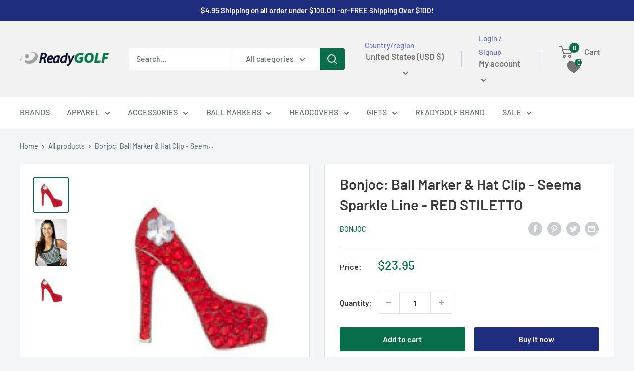

--- FILE ---
content_type: text/html; charset=utf-8
request_url: https://readygolf.com/recommendations/products?section_id=template--18642502221973__product-recommendations&product_id=7508805255317&limit=10
body_size: 2128
content:
<div id="shopify-section-template--18642502221973__product-recommendations" class="shopify-section"><section class="section" data-section-id="template--18642502221973__product-recommendations" data-section-type="product-recommendations" data-section-settings='{
  "stackable": false,
  "layout": "vertical",
  "productId": 7508805255317,
  "useRecommendations": true,
  "recommendationsCount": 10
}'>
  <div class="container"><header class="section__header">
        <h2 class="section__title heading h3">You may also like</h2>
      </header><div class="product-recommendations"><div class="scroller">
          <div class="scroller__inner">
            <div class="product-list product-list--vertical product-list--scrollable"><div class="product-item product-item--vertical  1/4--lap 1/5--desk 1/6--wide"><a href="/products/bonjoc-ball-marker-hat-clip-seema-sparkle-line-royal-stiletto?pr_prod_strat=e5_desc&pr_rec_id=3784a0285&pr_rec_pid=7508834680981&pr_ref_pid=7508805255317&pr_seq=uniform" class="product-item__image-wrapper product-item__image-wrapper--with-secondary"><div class="aspect-ratio aspect-ratio--square" style="padding-bottom: 100.0%">
        <img class="product-item__primary-image lazyload image--fade-in" data-media-id="26771292323989" data-src="//readygolf.com/cdn/shop/products/seema_2015_confettiheel__37712.1636389493.1280.1280_{width}x.jpg?v=1741264468" data-sizes="auto" data-widths="[150]" alt="Bonjoc: Ball Marker &amp; Hat Clip - Seema Sparkle Line - Royal Stiletto"><img class="product-item__secondary-image lazyload image--fade-in" data-src="//readygolf.com/cdn/shop/products/seema_2015_confettiheel__37712.1636389493.386.513_{width}x.jpg?v=1741264468" data-sizes="auto" data-widths="[150]" alt="Bonjoc: Ball Marker &amp; Hat Clip - Seema Sparkle Line - Royal Stiletto"><noscript>
          <img src="//readygolf.com/cdn/shop/products/seema_2015_confettiheel__37712.1636389493.1280.1280_600x.jpg?v=1741264468" alt="Bonjoc: Ball Marker &amp; Hat Clip - Seema Sparkle Line - Royal Stiletto">
        </noscript>
      </div>
    </a><div class="product-item__info">
    <div class="product-item__info-inner"><a class="product-item__vendor link" href="/collections/vendors?q=Bonjoc">Bonjoc</a>
<a href="/products/bonjoc-ball-marker-hat-clip-seema-sparkle-line-royal-stiletto?pr_prod_strat=e5_desc&pr_rec_id=3784a0285&pr_rec_pid=7508834680981&pr_ref_pid=7508805255317&pr_seq=uniform" class="product-item__title text--strong link">Bonjoc: Ball Marker & Hat Clip - Seema Sparkle Line - Royal Stiletto</a><div class="product-item__price-list price-list"><span class="price">
              <span class="visually-hidden">Sale price</span>$23.95</span></div>
</div></div>
</div><div class="product-item product-item--vertical  1/4--lap 1/5--desk 1/6--wide"><a href="/products/bonjoc-ball-marker-hat-clip-seema-sparkle-line-pink-stiletto?pr_prod_strat=e5_desc&pr_rec_id=3784a0285&pr_rec_pid=7508805353621&pr_ref_pid=7508805255317&pr_seq=uniform" class="product-item__image-wrapper product-item__image-wrapper--with-secondary"><div class="aspect-ratio aspect-ratio--square" style="padding-bottom: 100.0%">
        <img class="product-item__primary-image lazyload image--fade-in" data-media-id="26771215745173" data-src="//readygolf.com/cdn/shop/products/104-39230-2__05134.1631716520.1280.1280_{width}x.jpg?v=1741254062" data-sizes="auto" data-widths="[200,300,400,500]" alt="Bonjoc: Ball Marker &amp; Hat Clip - Seema Sparkle Line - PINK STILETTO"><img class="product-item__secondary-image lazyload image--fade-in" data-src="//readygolf.com/cdn/shop/products/104-39230-2__05134.1631716520.386.513_{width}x.jpg?v=1741254069" data-sizes="auto" data-widths="[200,300]" alt="Bonjoc: Ball Marker &amp; Hat Clip - Seema Sparkle Line - PINK STILETTO"><noscript>
          <img src="//readygolf.com/cdn/shop/products/104-39230-2__05134.1631716520.1280.1280_600x.jpg?v=1741254062" alt="Bonjoc: Ball Marker &amp; Hat Clip - Seema Sparkle Line - PINK STILETTO">
        </noscript>
      </div>
    </a><div class="product-item__info">
    <div class="product-item__info-inner"><a class="product-item__vendor link" href="/collections/vendors?q=Bonjoc">Bonjoc</a>
<a href="/products/bonjoc-ball-marker-hat-clip-seema-sparkle-line-pink-stiletto?pr_prod_strat=e5_desc&pr_rec_id=3784a0285&pr_rec_pid=7508805353621&pr_ref_pid=7508805255317&pr_seq=uniform" class="product-item__title text--strong link">Bonjoc: Ball Marker & Hat Clip - Seema Sparkle Line - PINK STILETTO</a><div class="product-item__price-list price-list"><span class="price">
              <span class="visually-hidden">Sale price</span>$23.95</span></div>
</div></div>
</div><div class="product-item product-item--vertical  1/4--lap 1/5--desk 1/6--wide"><a href="/products/bonjoc-ball-marker-hat-clip-seema-sparkle-line-key-to-my-red-heart?pr_prod_strat=e5_desc&pr_rec_id=3784a0285&pr_rec_pid=7509057208469&pr_ref_pid=7508805255317&pr_seq=uniform" class="product-item__image-wrapper product-item__image-wrapper--with-secondary"><div class="aspect-ratio aspect-ratio--square" style="padding-bottom: 100.0%">
        <img class="product-item__primary-image lazyload image--fade-in" data-media-id="26771501219989" data-src="//readygolf.com/cdn/shop/products/seema-1212-heartred__04304.1636388653.1280.1280_{width}x.jpg?v=1741274128" data-sizes="auto" data-widths="[150]" alt="Bonjoc: Ball Marker &amp; Hat Clip - Seema Sparkle Line - Key to My Red Heart"><img class="product-item__secondary-image lazyload image--fade-in" data-src="//readygolf.com/cdn/shop/products/seema-1212-heartred__04304.1636388653.386.513_{width}x.jpg?v=1653348193" data-sizes="auto" data-widths="[150]" alt="Bonjoc: Ball Marker &amp; Hat Clip - Seema Sparkle Line - Key to My Red Heart"><noscript>
          <img src="//readygolf.com/cdn/shop/products/seema-1212-heartred__04304.1636388653.1280.1280_600x.jpg?v=1741274128" alt="Bonjoc: Ball Marker &amp; Hat Clip - Seema Sparkle Line - Key to My Red Heart">
        </noscript>
      </div>
    </a><div class="product-item__info">
    <div class="product-item__info-inner"><a class="product-item__vendor link" href="/collections/vendors?q=Bonjoc">Bonjoc</a>
<a href="/products/bonjoc-ball-marker-hat-clip-seema-sparkle-line-key-to-my-red-heart?pr_prod_strat=e5_desc&pr_rec_id=3784a0285&pr_rec_pid=7509057208469&pr_ref_pid=7508805255317&pr_seq=uniform" class="product-item__title text--strong link">Bonjoc: Ball Marker & Hat Clip - Seema Sparkle Line - Key to My Red Heart</a><div class="product-item__price-list price-list"><span class="price">
              <span class="visually-hidden">Sale price</span>$24.95</span></div>
</div></div>
</div><div class="product-item product-item--vertical  1/4--lap 1/5--desk 1/6--wide"><a href="/products/bonjoc-ball-marker-hat-clip-seema-sparkle-line-check-please?pr_prod_strat=e5_desc&pr_rec_id=3784a0285&pr_rec_pid=7508805288085&pr_ref_pid=7508805255317&pr_seq=uniform" class="product-item__image-wrapper product-item__image-wrapper--with-secondary"><div class="aspect-ratio aspect-ratio--square" style="padding-bottom: 100.0%">
        <img class="product-item__primary-image lazyload image--fade-in" data-media-id="26771215679637" data-src="//readygolf.com/cdn/shop/products/104-39227-2__73695.1631659044.1280.1280_{width}x.jpg?v=1741254051" data-sizes="auto" data-widths="[200,300,400,500]" alt="Bonjoc: Ball Marker &amp; Hat Clip - Seema Sparkle Line - CHECK PLEASE"><img class="product-item__secondary-image lazyload image--fade-in" data-src="//readygolf.com/cdn/shop/products/104-39227-2__73695.1631659044.386.513_{width}x.jpg?v=1741254057" data-sizes="auto" data-widths="[200,300]" alt="Bonjoc: Ball Marker &amp; Hat Clip - Seema Sparkle Line - CHECK PLEASE"><noscript>
          <img src="//readygolf.com/cdn/shop/products/104-39227-2__73695.1631659044.1280.1280_600x.jpg?v=1741254051" alt="Bonjoc: Ball Marker &amp; Hat Clip - Seema Sparkle Line - CHECK PLEASE">
        </noscript>
      </div>
    </a><div class="product-item__info">
    <div class="product-item__info-inner"><a class="product-item__vendor link" href="/collections/vendors?q=Bonjoc">Bonjoc</a>
<a href="/products/bonjoc-ball-marker-hat-clip-seema-sparkle-line-check-please?pr_prod_strat=e5_desc&pr_rec_id=3784a0285&pr_rec_pid=7508805288085&pr_ref_pid=7508805255317&pr_seq=uniform" class="product-item__title text--strong link">Bonjoc: Ball Marker & Hat Clip - Seema Sparkle Line - CHECK PLEASE</a><div class="product-item__price-list price-list"><span class="price">
              <span class="visually-hidden">Sale price</span>$23.95</span></div>
</div></div>
</div><div class="product-item product-item--vertical  1/4--lap 1/5--desk 1/6--wide"><a href="/products/bonjoc-ball-marker-hat-clip-seema-sparkle-line-call-me-maybe?pr_prod_strat=e5_desc&pr_rec_id=3784a0285&pr_rec_pid=7508841562261&pr_ref_pid=7508805255317&pr_seq=uniform" class="product-item__image-wrapper product-item__image-wrapper--with-secondary"><div class="aspect-ratio aspect-ratio--square" style="padding-bottom: 100.0%">
        <img class="product-item__primary-image lazyload image--fade-in" data-media-id="26771315327125" data-src="//readygolf.com/cdn/shop/products/seema-1212-phone__51932.1636389040.1280.1280_{width}x.jpg?v=1741266567" data-sizes="auto" data-widths="[150]" alt="Bonjoc: Ball Marker &amp; Hat Clip - Seema Sparkle Line - Call Me Maybe"><img class="product-item__secondary-image lazyload image--fade-in" data-src="//readygolf.com/cdn/shop/products/seema-1212-phone__51932.1636389040.386.513_{width}x.jpg?v=1741266573" data-sizes="auto" data-widths="[150]" alt="Bonjoc: Ball Marker &amp; Hat Clip - Seema Sparkle Line - Call Me Maybe"><noscript>
          <img src="//readygolf.com/cdn/shop/products/seema-1212-phone__51932.1636389040.1280.1280_600x.jpg?v=1741266567" alt="Bonjoc: Ball Marker &amp; Hat Clip - Seema Sparkle Line - Call Me Maybe">
        </noscript>
      </div>
    </a><div class="product-item__info">
    <div class="product-item__info-inner"><a class="product-item__vendor link" href="/collections/vendors?q=Bonjoc">Bonjoc</a>
<a href="/products/bonjoc-ball-marker-hat-clip-seema-sparkle-line-call-me-maybe?pr_prod_strat=e5_desc&pr_rec_id=3784a0285&pr_rec_pid=7508841562261&pr_ref_pid=7508805255317&pr_seq=uniform" class="product-item__title text--strong link">Bonjoc: Ball Marker & Hat Clip - Seema Sparkle Line - Call Me Maybe</a><div class="product-item__price-list price-list"><span class="price">
              <span class="visually-hidden">Sale price</span>$24.95</span></div>
</div></div>
</div><div class="product-item product-item--vertical  1/4--lap 1/5--desk 1/6--wide"><a href="/products/bonjoc-ball-marker-hat-clip-seema-sparkle-line-promise-me?pr_prod_strat=e5_desc&pr_rec_id=3784a0285&pr_rec_pid=7508834451605&pr_ref_pid=7508805255317&pr_seq=uniform" class="product-item__image-wrapper product-item__image-wrapper--with-secondary"><div class="aspect-ratio aspect-ratio--square" style="padding-bottom: 100.0%">
        <img class="product-item__primary-image lazyload image--fade-in" data-media-id="26771291766933" data-src="//readygolf.com/cdn/shop/products/seema_2015_diamondRing__94176.1636389555.1280.1280_{width}x.jpg?v=1741264377" data-sizes="auto" data-widths="[150]" alt="Bonjoc: Ball Marker &amp; Hat Clip - Seema Sparkle Line - Promise Me"><img class="product-item__secondary-image lazyload image--fade-in" data-src="//readygolf.com/cdn/shop/products/seema_2015_diamondRing__94176.1636389555.386.513_{width}x.jpg?v=1741264384" data-sizes="auto" data-widths="[150]" alt="Bonjoc: Ball Marker &amp; Hat Clip - Seema Sparkle Line - Promise Me"><noscript>
          <img src="//readygolf.com/cdn/shop/products/seema_2015_diamondRing__94176.1636389555.1280.1280_600x.jpg?v=1741264377" alt="Bonjoc: Ball Marker &amp; Hat Clip - Seema Sparkle Line - Promise Me">
        </noscript>
      </div>
    </a><div class="product-item__info">
    <div class="product-item__info-inner"><a class="product-item__vendor link" href="/collections/vendors?q=Bonjoc">Bonjoc</a>
<a href="/products/bonjoc-ball-marker-hat-clip-seema-sparkle-line-promise-me?pr_prod_strat=e5_desc&pr_rec_id=3784a0285&pr_rec_pid=7508834451605&pr_ref_pid=7508805255317&pr_seq=uniform" class="product-item__title text--strong link">Bonjoc: Ball Marker & Hat Clip - Seema Sparkle Line - Promise Me</a><div class="product-item__price-list price-list"><span class="price">
              <span class="visually-hidden">Sale price</span>$23.95</span></div>
</div></div>
</div><div class="product-item product-item--vertical  1/4--lap 1/5--desk 1/6--wide"><a href="/products/bonjoc-ball-marker-hat-clip-seema-sparkle-line-confetti-stiletto?pr_prod_strat=e5_desc&pr_rec_id=3784a0285&pr_rec_pid=7508839563413&pr_ref_pid=7508805255317&pr_seq=uniform" class="product-item__image-wrapper product-item__image-wrapper--with-secondary"><div class="aspect-ratio aspect-ratio--square" style="padding-bottom: 100.0%">
        <img class="product-item__primary-image lazyload image--fade-in" data-media-id="26771306414229" data-src="//readygolf.com/cdn/shop/products/seema-1212-confettiheel__50229.1636389167.1280.1280_{width}x.jpg?v=1653344905" data-sizes="auto" data-widths="[150]" alt="Bonjoc: Ball Marker &amp; Hat Clip - Seema Sparkle Line - Confetti Stiletto"><img class="product-item__secondary-image lazyload image--fade-in" data-src="//readygolf.com/cdn/shop/products/seema-1212-confettiheel__50229.1636389167.386.513_{width}x.jpg?v=1653344905" data-sizes="auto" data-widths="[150]" alt="Bonjoc: Ball Marker &amp; Hat Clip - Seema Sparkle Line - Confetti Stiletto"><noscript>
          <img src="//readygolf.com/cdn/shop/products/seema-1212-confettiheel__50229.1636389167.1280.1280_600x.jpg?v=1653344905" alt="Bonjoc: Ball Marker &amp; Hat Clip - Seema Sparkle Line - Confetti Stiletto">
        </noscript>
      </div>
    </a><div class="product-item__info">
    <div class="product-item__info-inner"><a class="product-item__vendor link" href="/collections/vendors?q=Bonjoc">Bonjoc</a>
<a href="/products/bonjoc-ball-marker-hat-clip-seema-sparkle-line-confetti-stiletto?pr_prod_strat=e5_desc&pr_rec_id=3784a0285&pr_rec_pid=7508839563413&pr_ref_pid=7508805255317&pr_seq=uniform" class="product-item__title text--strong link">Bonjoc: Ball Marker & Hat Clip - Seema Sparkle Line - Confetti Stiletto</a><div class="product-item__price-list price-list"><span class="price">
              <span class="visually-hidden">Sale price</span>$23.95</span></div>
</div></div>
</div><div class="product-item product-item--vertical  1/4--lap 1/5--desk 1/6--wide"><a href="/products/bonjoc-ball-marker-hat-clip-seema-sparkle-line-basketball?pr_prod_strat=e5_desc&pr_rec_id=3784a0285&pr_rec_pid=7508833632405&pr_ref_pid=7508805255317&pr_seq=uniform" class="product-item__image-wrapper product-item__image-wrapper--with-secondary"><div class="aspect-ratio aspect-ratio--square" style="padding-bottom: 100.0%">
        <img class="product-item__primary-image lazyload image--fade-in" data-media-id="26771290062997" data-src="//readygolf.com/cdn/shop/products/0114-seema-04__59908.1636390657.1280.1280_{width}x.jpg?v=1741264136" data-sizes="auto" data-widths="[150]" alt="Bonjoc: Ball Marker &amp; Hat Clip - Seema Sparkle Line - Basketball"><img class="product-item__secondary-image lazyload image--fade-in" data-src="//readygolf.com/cdn/shop/products/0114-seema-04__59908.1636390657.386.513_{width}x.jpg?v=1741264142" data-sizes="auto" data-widths="[150]" alt="Bonjoc: Ball Marker &amp; Hat Clip - Seema Sparkle Line - Basketball"><noscript>
          <img src="//readygolf.com/cdn/shop/products/0114-seema-04__59908.1636390657.1280.1280_600x.jpg?v=1741264136" alt="Bonjoc: Ball Marker &amp; Hat Clip - Seema Sparkle Line - Basketball">
        </noscript>
      </div>
    </a><div class="product-item__info">
    <div class="product-item__info-inner"><a class="product-item__vendor link" href="/collections/vendors?q=Bonjoc">Bonjoc</a>
<a href="/products/bonjoc-ball-marker-hat-clip-seema-sparkle-line-basketball?pr_prod_strat=e5_desc&pr_rec_id=3784a0285&pr_rec_pid=7508833632405&pr_ref_pid=7508805255317&pr_seq=uniform" class="product-item__title text--strong link">Bonjoc: Ball Marker & Hat Clip - Seema Sparkle Line - Basketball</a><div class="product-item__price-list price-list"><span class="price">
              <span class="visually-hidden">Sale price</span>$24.95</span></div>
</div></div>
</div><div class="product-item product-item--vertical  1/4--lap 1/5--desk 1/6--wide"><a href="/products/bonjoc-ball-marker-hat-clip-seema-sparkle-line-royal-clutch?pr_prod_strat=e5_desc&pr_rec_id=3784a0285&pr_rec_pid=7508834549909&pr_ref_pid=7508805255317&pr_seq=uniform" class="product-item__image-wrapper product-item__image-wrapper--with-secondary"><div class="aspect-ratio aspect-ratio--square" style="padding-bottom: 100.0%">
        <img class="product-item__primary-image lazyload image--fade-in" data-media-id="26771292061845" data-src="//readygolf.com/cdn/shop/products/seema-purseBlack__46395.1636389516.1280.1280_{width}x.jpg?v=1741264401" data-sizes="auto" data-widths="[150]" alt="Bonjoc: Ball Marker &amp; Hat Clip - Seema Sparkle Line - Royal Clutch"><img class="product-item__secondary-image lazyload image--fade-in" data-src="//readygolf.com/cdn/shop/products/seema-purseBlack__46395.1636389516.386.513_{width}x.jpg?v=1741264407" data-sizes="auto" data-widths="[150]" alt="Bonjoc: Ball Marker &amp; Hat Clip - Seema Sparkle Line - Royal Clutch"><noscript>
          <img src="//readygolf.com/cdn/shop/products/seema-purseBlack__46395.1636389516.1280.1280_600x.jpg?v=1741264401" alt="Bonjoc: Ball Marker &amp; Hat Clip - Seema Sparkle Line - Royal Clutch">
        </noscript>
      </div>
    </a><div class="product-item__info">
    <div class="product-item__info-inner"><a class="product-item__vendor link" href="/collections/vendors?q=Bonjoc">Bonjoc</a>
<a href="/products/bonjoc-ball-marker-hat-clip-seema-sparkle-line-royal-clutch?pr_prod_strat=e5_desc&pr_rec_id=3784a0285&pr_rec_pid=7508834549909&pr_ref_pid=7508805255317&pr_seq=uniform" class="product-item__title text--strong link">Bonjoc: Ball Marker & Hat Clip - Seema Sparkle Line - Royal Clutch</a><div class="product-item__price-list price-list"><span class="price">
              <span class="visually-hidden">Sale price</span>$24.95</span></div>
</div></div>
</div><div class="product-item product-item--vertical  1/4--lap 1/5--desk 1/6--wide"><a href="/products/bonjoc-ball-marker-hat-clip-seema-sparkle-line-seemojis-lol?pr_prod_strat=e5_desc&pr_rec_id=3784a0285&pr_rec_pid=7509216067733&pr_ref_pid=7508805255317&pr_seq=uniform" class="product-item__image-wrapper product-item__image-wrapper--with-secondary"><div class="aspect-ratio aspect-ratio--square" style="padding-bottom: 100.0%">
        <img class="product-item__primary-image lazyload image--fade-in" data-media-id="26771669647509" data-src="//readygolf.com/cdn/shop/products/2017-seema-02__67237.1636387846.1280.1280_{width}x.jpg?v=1743727717" data-sizes="auto" data-widths="[150]" alt="Bonjoc: Ball Marker &amp; Hat Clip - Seema Sparkle Line - Seemojis - LOL"><img class="product-item__secondary-image lazyload image--fade-in" data-src="//readygolf.com/cdn/shop/products/2017-seema-02__67237.1636387846.386.513_{width}x.jpg?v=1743727723" data-sizes="auto" data-widths="[150]" alt="Bonjoc: Ball Marker &amp; Hat Clip - Seema Sparkle Line - Seemojis - LOL"><noscript>
          <img src="//readygolf.com/cdn/shop/products/2017-seema-02__67237.1636387846.1280.1280_600x.jpg?v=1743727717" alt="Bonjoc: Ball Marker &amp; Hat Clip - Seema Sparkle Line - Seemojis - LOL">
        </noscript>
      </div>
    </a><div class="product-item__info">
    <div class="product-item__info-inner"><a class="product-item__vendor link" href="/collections/vendors?q=Bonjoc">Bonjoc</a>
<a href="/products/bonjoc-ball-marker-hat-clip-seema-sparkle-line-seemojis-lol?pr_prod_strat=e5_desc&pr_rec_id=3784a0285&pr_rec_pid=7509216067733&pr_ref_pid=7508805255317&pr_seq=uniform" class="product-item__title text--strong link">Bonjoc: Ball Marker & Hat Clip - Seema Sparkle Line - Seemojis - LOL</a><div class="product-item__price-list price-list"><span class="price">
              <span class="visually-hidden">Sale price</span>$24.95</span></div>
</div></div>
</div></div>
          </div>
        </div></div>
  </div><div id="modal-quick-view-template--18642502221973__product-recommendations" class="modal" aria-hidden="true">
    <div class="modal__dialog modal__dialog--stretch" role="dialog">
      <button class="modal__close link" data-action="close-modal" title="Close"><svg focusable="false" class="icon icon--close " viewBox="0 0 19 19" role="presentation">
      <path d="M9.1923882 8.39339828l7.7781745-7.7781746 1.4142136 1.41421357-7.7781746 7.77817459 7.7781746 7.77817456L16.9705627 19l-7.7781745-7.7781746L1.41421356 19 0 17.5857864l7.7781746-7.77817456L0 2.02943725 1.41421356.61522369 9.1923882 8.39339828z" fill="currentColor" fill-rule="evenodd"></path>
    </svg></button>

      <div class="modal__loader"><svg focusable="false" class="icon icon--search-loader " viewBox="0 0 64 64" role="presentation">
      <path opacity=".4" d="M23.8589104 1.05290547C40.92335108-3.43614731 58.45816642 6.79494359 62.94709453 23.8589104c4.48905278 17.06444068-5.74156424 34.59913135-22.80600493 39.08818413S5.54195825 57.2055303 1.05290547 40.1410896C-3.43602265 23.0771228 6.7944697 5.54195825 23.8589104 1.05290547zM38.6146353 57.1445143c13.8647142-3.64731754 22.17719655-17.89443541 18.529879-31.75914961-3.64743965-13.86517841-17.8944354-22.17719655-31.7591496-18.529879S3.20804604 24.7494569 6.8554857 38.6146353c3.64731753 13.8647142 17.8944354 22.17719655 31.7591496 18.529879z"></path>
      <path d="M1.05290547 40.1410896l5.80258022-1.5264543c3.64731754 13.8647142 17.89443541 22.17719655 31.75914961 18.529879l1.5264543 5.80258023C23.07664892 67.43614731 5.54195825 57.2055303 1.05290547 40.1410896z"></path>
    </svg></div>

      <div class="modal__inner"></div>
    </div>
  </div>
</section>

</div>